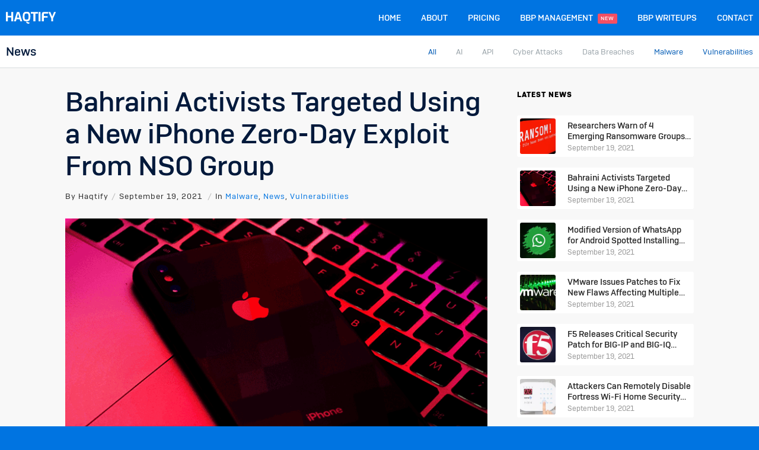

--- FILE ---
content_type: text/html; charset=utf-8
request_url: https://www.google.com/recaptcha/api2/anchor?ar=1&k=6Le_Q4AkAAAAALCwTuywIIRzelteMED3Rk9NxrFy&co=aHR0cHM6Ly9oYXF0aWZ5LmNvbTo0NDM.&hl=en&v=N67nZn4AqZkNcbeMu4prBgzg&size=invisible&anchor-ms=20000&execute-ms=30000&cb=1ufv4jth9w6a
body_size: 48944
content:
<!DOCTYPE HTML><html dir="ltr" lang="en"><head><meta http-equiv="Content-Type" content="text/html; charset=UTF-8">
<meta http-equiv="X-UA-Compatible" content="IE=edge">
<title>reCAPTCHA</title>
<style type="text/css">
/* cyrillic-ext */
@font-face {
  font-family: 'Roboto';
  font-style: normal;
  font-weight: 400;
  font-stretch: 100%;
  src: url(//fonts.gstatic.com/s/roboto/v48/KFO7CnqEu92Fr1ME7kSn66aGLdTylUAMa3GUBHMdazTgWw.woff2) format('woff2');
  unicode-range: U+0460-052F, U+1C80-1C8A, U+20B4, U+2DE0-2DFF, U+A640-A69F, U+FE2E-FE2F;
}
/* cyrillic */
@font-face {
  font-family: 'Roboto';
  font-style: normal;
  font-weight: 400;
  font-stretch: 100%;
  src: url(//fonts.gstatic.com/s/roboto/v48/KFO7CnqEu92Fr1ME7kSn66aGLdTylUAMa3iUBHMdazTgWw.woff2) format('woff2');
  unicode-range: U+0301, U+0400-045F, U+0490-0491, U+04B0-04B1, U+2116;
}
/* greek-ext */
@font-face {
  font-family: 'Roboto';
  font-style: normal;
  font-weight: 400;
  font-stretch: 100%;
  src: url(//fonts.gstatic.com/s/roboto/v48/KFO7CnqEu92Fr1ME7kSn66aGLdTylUAMa3CUBHMdazTgWw.woff2) format('woff2');
  unicode-range: U+1F00-1FFF;
}
/* greek */
@font-face {
  font-family: 'Roboto';
  font-style: normal;
  font-weight: 400;
  font-stretch: 100%;
  src: url(//fonts.gstatic.com/s/roboto/v48/KFO7CnqEu92Fr1ME7kSn66aGLdTylUAMa3-UBHMdazTgWw.woff2) format('woff2');
  unicode-range: U+0370-0377, U+037A-037F, U+0384-038A, U+038C, U+038E-03A1, U+03A3-03FF;
}
/* math */
@font-face {
  font-family: 'Roboto';
  font-style: normal;
  font-weight: 400;
  font-stretch: 100%;
  src: url(//fonts.gstatic.com/s/roboto/v48/KFO7CnqEu92Fr1ME7kSn66aGLdTylUAMawCUBHMdazTgWw.woff2) format('woff2');
  unicode-range: U+0302-0303, U+0305, U+0307-0308, U+0310, U+0312, U+0315, U+031A, U+0326-0327, U+032C, U+032F-0330, U+0332-0333, U+0338, U+033A, U+0346, U+034D, U+0391-03A1, U+03A3-03A9, U+03B1-03C9, U+03D1, U+03D5-03D6, U+03F0-03F1, U+03F4-03F5, U+2016-2017, U+2034-2038, U+203C, U+2040, U+2043, U+2047, U+2050, U+2057, U+205F, U+2070-2071, U+2074-208E, U+2090-209C, U+20D0-20DC, U+20E1, U+20E5-20EF, U+2100-2112, U+2114-2115, U+2117-2121, U+2123-214F, U+2190, U+2192, U+2194-21AE, U+21B0-21E5, U+21F1-21F2, U+21F4-2211, U+2213-2214, U+2216-22FF, U+2308-230B, U+2310, U+2319, U+231C-2321, U+2336-237A, U+237C, U+2395, U+239B-23B7, U+23D0, U+23DC-23E1, U+2474-2475, U+25AF, U+25B3, U+25B7, U+25BD, U+25C1, U+25CA, U+25CC, U+25FB, U+266D-266F, U+27C0-27FF, U+2900-2AFF, U+2B0E-2B11, U+2B30-2B4C, U+2BFE, U+3030, U+FF5B, U+FF5D, U+1D400-1D7FF, U+1EE00-1EEFF;
}
/* symbols */
@font-face {
  font-family: 'Roboto';
  font-style: normal;
  font-weight: 400;
  font-stretch: 100%;
  src: url(//fonts.gstatic.com/s/roboto/v48/KFO7CnqEu92Fr1ME7kSn66aGLdTylUAMaxKUBHMdazTgWw.woff2) format('woff2');
  unicode-range: U+0001-000C, U+000E-001F, U+007F-009F, U+20DD-20E0, U+20E2-20E4, U+2150-218F, U+2190, U+2192, U+2194-2199, U+21AF, U+21E6-21F0, U+21F3, U+2218-2219, U+2299, U+22C4-22C6, U+2300-243F, U+2440-244A, U+2460-24FF, U+25A0-27BF, U+2800-28FF, U+2921-2922, U+2981, U+29BF, U+29EB, U+2B00-2BFF, U+4DC0-4DFF, U+FFF9-FFFB, U+10140-1018E, U+10190-1019C, U+101A0, U+101D0-101FD, U+102E0-102FB, U+10E60-10E7E, U+1D2C0-1D2D3, U+1D2E0-1D37F, U+1F000-1F0FF, U+1F100-1F1AD, U+1F1E6-1F1FF, U+1F30D-1F30F, U+1F315, U+1F31C, U+1F31E, U+1F320-1F32C, U+1F336, U+1F378, U+1F37D, U+1F382, U+1F393-1F39F, U+1F3A7-1F3A8, U+1F3AC-1F3AF, U+1F3C2, U+1F3C4-1F3C6, U+1F3CA-1F3CE, U+1F3D4-1F3E0, U+1F3ED, U+1F3F1-1F3F3, U+1F3F5-1F3F7, U+1F408, U+1F415, U+1F41F, U+1F426, U+1F43F, U+1F441-1F442, U+1F444, U+1F446-1F449, U+1F44C-1F44E, U+1F453, U+1F46A, U+1F47D, U+1F4A3, U+1F4B0, U+1F4B3, U+1F4B9, U+1F4BB, U+1F4BF, U+1F4C8-1F4CB, U+1F4D6, U+1F4DA, U+1F4DF, U+1F4E3-1F4E6, U+1F4EA-1F4ED, U+1F4F7, U+1F4F9-1F4FB, U+1F4FD-1F4FE, U+1F503, U+1F507-1F50B, U+1F50D, U+1F512-1F513, U+1F53E-1F54A, U+1F54F-1F5FA, U+1F610, U+1F650-1F67F, U+1F687, U+1F68D, U+1F691, U+1F694, U+1F698, U+1F6AD, U+1F6B2, U+1F6B9-1F6BA, U+1F6BC, U+1F6C6-1F6CF, U+1F6D3-1F6D7, U+1F6E0-1F6EA, U+1F6F0-1F6F3, U+1F6F7-1F6FC, U+1F700-1F7FF, U+1F800-1F80B, U+1F810-1F847, U+1F850-1F859, U+1F860-1F887, U+1F890-1F8AD, U+1F8B0-1F8BB, U+1F8C0-1F8C1, U+1F900-1F90B, U+1F93B, U+1F946, U+1F984, U+1F996, U+1F9E9, U+1FA00-1FA6F, U+1FA70-1FA7C, U+1FA80-1FA89, U+1FA8F-1FAC6, U+1FACE-1FADC, U+1FADF-1FAE9, U+1FAF0-1FAF8, U+1FB00-1FBFF;
}
/* vietnamese */
@font-face {
  font-family: 'Roboto';
  font-style: normal;
  font-weight: 400;
  font-stretch: 100%;
  src: url(//fonts.gstatic.com/s/roboto/v48/KFO7CnqEu92Fr1ME7kSn66aGLdTylUAMa3OUBHMdazTgWw.woff2) format('woff2');
  unicode-range: U+0102-0103, U+0110-0111, U+0128-0129, U+0168-0169, U+01A0-01A1, U+01AF-01B0, U+0300-0301, U+0303-0304, U+0308-0309, U+0323, U+0329, U+1EA0-1EF9, U+20AB;
}
/* latin-ext */
@font-face {
  font-family: 'Roboto';
  font-style: normal;
  font-weight: 400;
  font-stretch: 100%;
  src: url(//fonts.gstatic.com/s/roboto/v48/KFO7CnqEu92Fr1ME7kSn66aGLdTylUAMa3KUBHMdazTgWw.woff2) format('woff2');
  unicode-range: U+0100-02BA, U+02BD-02C5, U+02C7-02CC, U+02CE-02D7, U+02DD-02FF, U+0304, U+0308, U+0329, U+1D00-1DBF, U+1E00-1E9F, U+1EF2-1EFF, U+2020, U+20A0-20AB, U+20AD-20C0, U+2113, U+2C60-2C7F, U+A720-A7FF;
}
/* latin */
@font-face {
  font-family: 'Roboto';
  font-style: normal;
  font-weight: 400;
  font-stretch: 100%;
  src: url(//fonts.gstatic.com/s/roboto/v48/KFO7CnqEu92Fr1ME7kSn66aGLdTylUAMa3yUBHMdazQ.woff2) format('woff2');
  unicode-range: U+0000-00FF, U+0131, U+0152-0153, U+02BB-02BC, U+02C6, U+02DA, U+02DC, U+0304, U+0308, U+0329, U+2000-206F, U+20AC, U+2122, U+2191, U+2193, U+2212, U+2215, U+FEFF, U+FFFD;
}
/* cyrillic-ext */
@font-face {
  font-family: 'Roboto';
  font-style: normal;
  font-weight: 500;
  font-stretch: 100%;
  src: url(//fonts.gstatic.com/s/roboto/v48/KFO7CnqEu92Fr1ME7kSn66aGLdTylUAMa3GUBHMdazTgWw.woff2) format('woff2');
  unicode-range: U+0460-052F, U+1C80-1C8A, U+20B4, U+2DE0-2DFF, U+A640-A69F, U+FE2E-FE2F;
}
/* cyrillic */
@font-face {
  font-family: 'Roboto';
  font-style: normal;
  font-weight: 500;
  font-stretch: 100%;
  src: url(//fonts.gstatic.com/s/roboto/v48/KFO7CnqEu92Fr1ME7kSn66aGLdTylUAMa3iUBHMdazTgWw.woff2) format('woff2');
  unicode-range: U+0301, U+0400-045F, U+0490-0491, U+04B0-04B1, U+2116;
}
/* greek-ext */
@font-face {
  font-family: 'Roboto';
  font-style: normal;
  font-weight: 500;
  font-stretch: 100%;
  src: url(//fonts.gstatic.com/s/roboto/v48/KFO7CnqEu92Fr1ME7kSn66aGLdTylUAMa3CUBHMdazTgWw.woff2) format('woff2');
  unicode-range: U+1F00-1FFF;
}
/* greek */
@font-face {
  font-family: 'Roboto';
  font-style: normal;
  font-weight: 500;
  font-stretch: 100%;
  src: url(//fonts.gstatic.com/s/roboto/v48/KFO7CnqEu92Fr1ME7kSn66aGLdTylUAMa3-UBHMdazTgWw.woff2) format('woff2');
  unicode-range: U+0370-0377, U+037A-037F, U+0384-038A, U+038C, U+038E-03A1, U+03A3-03FF;
}
/* math */
@font-face {
  font-family: 'Roboto';
  font-style: normal;
  font-weight: 500;
  font-stretch: 100%;
  src: url(//fonts.gstatic.com/s/roboto/v48/KFO7CnqEu92Fr1ME7kSn66aGLdTylUAMawCUBHMdazTgWw.woff2) format('woff2');
  unicode-range: U+0302-0303, U+0305, U+0307-0308, U+0310, U+0312, U+0315, U+031A, U+0326-0327, U+032C, U+032F-0330, U+0332-0333, U+0338, U+033A, U+0346, U+034D, U+0391-03A1, U+03A3-03A9, U+03B1-03C9, U+03D1, U+03D5-03D6, U+03F0-03F1, U+03F4-03F5, U+2016-2017, U+2034-2038, U+203C, U+2040, U+2043, U+2047, U+2050, U+2057, U+205F, U+2070-2071, U+2074-208E, U+2090-209C, U+20D0-20DC, U+20E1, U+20E5-20EF, U+2100-2112, U+2114-2115, U+2117-2121, U+2123-214F, U+2190, U+2192, U+2194-21AE, U+21B0-21E5, U+21F1-21F2, U+21F4-2211, U+2213-2214, U+2216-22FF, U+2308-230B, U+2310, U+2319, U+231C-2321, U+2336-237A, U+237C, U+2395, U+239B-23B7, U+23D0, U+23DC-23E1, U+2474-2475, U+25AF, U+25B3, U+25B7, U+25BD, U+25C1, U+25CA, U+25CC, U+25FB, U+266D-266F, U+27C0-27FF, U+2900-2AFF, U+2B0E-2B11, U+2B30-2B4C, U+2BFE, U+3030, U+FF5B, U+FF5D, U+1D400-1D7FF, U+1EE00-1EEFF;
}
/* symbols */
@font-face {
  font-family: 'Roboto';
  font-style: normal;
  font-weight: 500;
  font-stretch: 100%;
  src: url(//fonts.gstatic.com/s/roboto/v48/KFO7CnqEu92Fr1ME7kSn66aGLdTylUAMaxKUBHMdazTgWw.woff2) format('woff2');
  unicode-range: U+0001-000C, U+000E-001F, U+007F-009F, U+20DD-20E0, U+20E2-20E4, U+2150-218F, U+2190, U+2192, U+2194-2199, U+21AF, U+21E6-21F0, U+21F3, U+2218-2219, U+2299, U+22C4-22C6, U+2300-243F, U+2440-244A, U+2460-24FF, U+25A0-27BF, U+2800-28FF, U+2921-2922, U+2981, U+29BF, U+29EB, U+2B00-2BFF, U+4DC0-4DFF, U+FFF9-FFFB, U+10140-1018E, U+10190-1019C, U+101A0, U+101D0-101FD, U+102E0-102FB, U+10E60-10E7E, U+1D2C0-1D2D3, U+1D2E0-1D37F, U+1F000-1F0FF, U+1F100-1F1AD, U+1F1E6-1F1FF, U+1F30D-1F30F, U+1F315, U+1F31C, U+1F31E, U+1F320-1F32C, U+1F336, U+1F378, U+1F37D, U+1F382, U+1F393-1F39F, U+1F3A7-1F3A8, U+1F3AC-1F3AF, U+1F3C2, U+1F3C4-1F3C6, U+1F3CA-1F3CE, U+1F3D4-1F3E0, U+1F3ED, U+1F3F1-1F3F3, U+1F3F5-1F3F7, U+1F408, U+1F415, U+1F41F, U+1F426, U+1F43F, U+1F441-1F442, U+1F444, U+1F446-1F449, U+1F44C-1F44E, U+1F453, U+1F46A, U+1F47D, U+1F4A3, U+1F4B0, U+1F4B3, U+1F4B9, U+1F4BB, U+1F4BF, U+1F4C8-1F4CB, U+1F4D6, U+1F4DA, U+1F4DF, U+1F4E3-1F4E6, U+1F4EA-1F4ED, U+1F4F7, U+1F4F9-1F4FB, U+1F4FD-1F4FE, U+1F503, U+1F507-1F50B, U+1F50D, U+1F512-1F513, U+1F53E-1F54A, U+1F54F-1F5FA, U+1F610, U+1F650-1F67F, U+1F687, U+1F68D, U+1F691, U+1F694, U+1F698, U+1F6AD, U+1F6B2, U+1F6B9-1F6BA, U+1F6BC, U+1F6C6-1F6CF, U+1F6D3-1F6D7, U+1F6E0-1F6EA, U+1F6F0-1F6F3, U+1F6F7-1F6FC, U+1F700-1F7FF, U+1F800-1F80B, U+1F810-1F847, U+1F850-1F859, U+1F860-1F887, U+1F890-1F8AD, U+1F8B0-1F8BB, U+1F8C0-1F8C1, U+1F900-1F90B, U+1F93B, U+1F946, U+1F984, U+1F996, U+1F9E9, U+1FA00-1FA6F, U+1FA70-1FA7C, U+1FA80-1FA89, U+1FA8F-1FAC6, U+1FACE-1FADC, U+1FADF-1FAE9, U+1FAF0-1FAF8, U+1FB00-1FBFF;
}
/* vietnamese */
@font-face {
  font-family: 'Roboto';
  font-style: normal;
  font-weight: 500;
  font-stretch: 100%;
  src: url(//fonts.gstatic.com/s/roboto/v48/KFO7CnqEu92Fr1ME7kSn66aGLdTylUAMa3OUBHMdazTgWw.woff2) format('woff2');
  unicode-range: U+0102-0103, U+0110-0111, U+0128-0129, U+0168-0169, U+01A0-01A1, U+01AF-01B0, U+0300-0301, U+0303-0304, U+0308-0309, U+0323, U+0329, U+1EA0-1EF9, U+20AB;
}
/* latin-ext */
@font-face {
  font-family: 'Roboto';
  font-style: normal;
  font-weight: 500;
  font-stretch: 100%;
  src: url(//fonts.gstatic.com/s/roboto/v48/KFO7CnqEu92Fr1ME7kSn66aGLdTylUAMa3KUBHMdazTgWw.woff2) format('woff2');
  unicode-range: U+0100-02BA, U+02BD-02C5, U+02C7-02CC, U+02CE-02D7, U+02DD-02FF, U+0304, U+0308, U+0329, U+1D00-1DBF, U+1E00-1E9F, U+1EF2-1EFF, U+2020, U+20A0-20AB, U+20AD-20C0, U+2113, U+2C60-2C7F, U+A720-A7FF;
}
/* latin */
@font-face {
  font-family: 'Roboto';
  font-style: normal;
  font-weight: 500;
  font-stretch: 100%;
  src: url(//fonts.gstatic.com/s/roboto/v48/KFO7CnqEu92Fr1ME7kSn66aGLdTylUAMa3yUBHMdazQ.woff2) format('woff2');
  unicode-range: U+0000-00FF, U+0131, U+0152-0153, U+02BB-02BC, U+02C6, U+02DA, U+02DC, U+0304, U+0308, U+0329, U+2000-206F, U+20AC, U+2122, U+2191, U+2193, U+2212, U+2215, U+FEFF, U+FFFD;
}
/* cyrillic-ext */
@font-face {
  font-family: 'Roboto';
  font-style: normal;
  font-weight: 900;
  font-stretch: 100%;
  src: url(//fonts.gstatic.com/s/roboto/v48/KFO7CnqEu92Fr1ME7kSn66aGLdTylUAMa3GUBHMdazTgWw.woff2) format('woff2');
  unicode-range: U+0460-052F, U+1C80-1C8A, U+20B4, U+2DE0-2DFF, U+A640-A69F, U+FE2E-FE2F;
}
/* cyrillic */
@font-face {
  font-family: 'Roboto';
  font-style: normal;
  font-weight: 900;
  font-stretch: 100%;
  src: url(//fonts.gstatic.com/s/roboto/v48/KFO7CnqEu92Fr1ME7kSn66aGLdTylUAMa3iUBHMdazTgWw.woff2) format('woff2');
  unicode-range: U+0301, U+0400-045F, U+0490-0491, U+04B0-04B1, U+2116;
}
/* greek-ext */
@font-face {
  font-family: 'Roboto';
  font-style: normal;
  font-weight: 900;
  font-stretch: 100%;
  src: url(//fonts.gstatic.com/s/roboto/v48/KFO7CnqEu92Fr1ME7kSn66aGLdTylUAMa3CUBHMdazTgWw.woff2) format('woff2');
  unicode-range: U+1F00-1FFF;
}
/* greek */
@font-face {
  font-family: 'Roboto';
  font-style: normal;
  font-weight: 900;
  font-stretch: 100%;
  src: url(//fonts.gstatic.com/s/roboto/v48/KFO7CnqEu92Fr1ME7kSn66aGLdTylUAMa3-UBHMdazTgWw.woff2) format('woff2');
  unicode-range: U+0370-0377, U+037A-037F, U+0384-038A, U+038C, U+038E-03A1, U+03A3-03FF;
}
/* math */
@font-face {
  font-family: 'Roboto';
  font-style: normal;
  font-weight: 900;
  font-stretch: 100%;
  src: url(//fonts.gstatic.com/s/roboto/v48/KFO7CnqEu92Fr1ME7kSn66aGLdTylUAMawCUBHMdazTgWw.woff2) format('woff2');
  unicode-range: U+0302-0303, U+0305, U+0307-0308, U+0310, U+0312, U+0315, U+031A, U+0326-0327, U+032C, U+032F-0330, U+0332-0333, U+0338, U+033A, U+0346, U+034D, U+0391-03A1, U+03A3-03A9, U+03B1-03C9, U+03D1, U+03D5-03D6, U+03F0-03F1, U+03F4-03F5, U+2016-2017, U+2034-2038, U+203C, U+2040, U+2043, U+2047, U+2050, U+2057, U+205F, U+2070-2071, U+2074-208E, U+2090-209C, U+20D0-20DC, U+20E1, U+20E5-20EF, U+2100-2112, U+2114-2115, U+2117-2121, U+2123-214F, U+2190, U+2192, U+2194-21AE, U+21B0-21E5, U+21F1-21F2, U+21F4-2211, U+2213-2214, U+2216-22FF, U+2308-230B, U+2310, U+2319, U+231C-2321, U+2336-237A, U+237C, U+2395, U+239B-23B7, U+23D0, U+23DC-23E1, U+2474-2475, U+25AF, U+25B3, U+25B7, U+25BD, U+25C1, U+25CA, U+25CC, U+25FB, U+266D-266F, U+27C0-27FF, U+2900-2AFF, U+2B0E-2B11, U+2B30-2B4C, U+2BFE, U+3030, U+FF5B, U+FF5D, U+1D400-1D7FF, U+1EE00-1EEFF;
}
/* symbols */
@font-face {
  font-family: 'Roboto';
  font-style: normal;
  font-weight: 900;
  font-stretch: 100%;
  src: url(//fonts.gstatic.com/s/roboto/v48/KFO7CnqEu92Fr1ME7kSn66aGLdTylUAMaxKUBHMdazTgWw.woff2) format('woff2');
  unicode-range: U+0001-000C, U+000E-001F, U+007F-009F, U+20DD-20E0, U+20E2-20E4, U+2150-218F, U+2190, U+2192, U+2194-2199, U+21AF, U+21E6-21F0, U+21F3, U+2218-2219, U+2299, U+22C4-22C6, U+2300-243F, U+2440-244A, U+2460-24FF, U+25A0-27BF, U+2800-28FF, U+2921-2922, U+2981, U+29BF, U+29EB, U+2B00-2BFF, U+4DC0-4DFF, U+FFF9-FFFB, U+10140-1018E, U+10190-1019C, U+101A0, U+101D0-101FD, U+102E0-102FB, U+10E60-10E7E, U+1D2C0-1D2D3, U+1D2E0-1D37F, U+1F000-1F0FF, U+1F100-1F1AD, U+1F1E6-1F1FF, U+1F30D-1F30F, U+1F315, U+1F31C, U+1F31E, U+1F320-1F32C, U+1F336, U+1F378, U+1F37D, U+1F382, U+1F393-1F39F, U+1F3A7-1F3A8, U+1F3AC-1F3AF, U+1F3C2, U+1F3C4-1F3C6, U+1F3CA-1F3CE, U+1F3D4-1F3E0, U+1F3ED, U+1F3F1-1F3F3, U+1F3F5-1F3F7, U+1F408, U+1F415, U+1F41F, U+1F426, U+1F43F, U+1F441-1F442, U+1F444, U+1F446-1F449, U+1F44C-1F44E, U+1F453, U+1F46A, U+1F47D, U+1F4A3, U+1F4B0, U+1F4B3, U+1F4B9, U+1F4BB, U+1F4BF, U+1F4C8-1F4CB, U+1F4D6, U+1F4DA, U+1F4DF, U+1F4E3-1F4E6, U+1F4EA-1F4ED, U+1F4F7, U+1F4F9-1F4FB, U+1F4FD-1F4FE, U+1F503, U+1F507-1F50B, U+1F50D, U+1F512-1F513, U+1F53E-1F54A, U+1F54F-1F5FA, U+1F610, U+1F650-1F67F, U+1F687, U+1F68D, U+1F691, U+1F694, U+1F698, U+1F6AD, U+1F6B2, U+1F6B9-1F6BA, U+1F6BC, U+1F6C6-1F6CF, U+1F6D3-1F6D7, U+1F6E0-1F6EA, U+1F6F0-1F6F3, U+1F6F7-1F6FC, U+1F700-1F7FF, U+1F800-1F80B, U+1F810-1F847, U+1F850-1F859, U+1F860-1F887, U+1F890-1F8AD, U+1F8B0-1F8BB, U+1F8C0-1F8C1, U+1F900-1F90B, U+1F93B, U+1F946, U+1F984, U+1F996, U+1F9E9, U+1FA00-1FA6F, U+1FA70-1FA7C, U+1FA80-1FA89, U+1FA8F-1FAC6, U+1FACE-1FADC, U+1FADF-1FAE9, U+1FAF0-1FAF8, U+1FB00-1FBFF;
}
/* vietnamese */
@font-face {
  font-family: 'Roboto';
  font-style: normal;
  font-weight: 900;
  font-stretch: 100%;
  src: url(//fonts.gstatic.com/s/roboto/v48/KFO7CnqEu92Fr1ME7kSn66aGLdTylUAMa3OUBHMdazTgWw.woff2) format('woff2');
  unicode-range: U+0102-0103, U+0110-0111, U+0128-0129, U+0168-0169, U+01A0-01A1, U+01AF-01B0, U+0300-0301, U+0303-0304, U+0308-0309, U+0323, U+0329, U+1EA0-1EF9, U+20AB;
}
/* latin-ext */
@font-face {
  font-family: 'Roboto';
  font-style: normal;
  font-weight: 900;
  font-stretch: 100%;
  src: url(//fonts.gstatic.com/s/roboto/v48/KFO7CnqEu92Fr1ME7kSn66aGLdTylUAMa3KUBHMdazTgWw.woff2) format('woff2');
  unicode-range: U+0100-02BA, U+02BD-02C5, U+02C7-02CC, U+02CE-02D7, U+02DD-02FF, U+0304, U+0308, U+0329, U+1D00-1DBF, U+1E00-1E9F, U+1EF2-1EFF, U+2020, U+20A0-20AB, U+20AD-20C0, U+2113, U+2C60-2C7F, U+A720-A7FF;
}
/* latin */
@font-face {
  font-family: 'Roboto';
  font-style: normal;
  font-weight: 900;
  font-stretch: 100%;
  src: url(//fonts.gstatic.com/s/roboto/v48/KFO7CnqEu92Fr1ME7kSn66aGLdTylUAMa3yUBHMdazQ.woff2) format('woff2');
  unicode-range: U+0000-00FF, U+0131, U+0152-0153, U+02BB-02BC, U+02C6, U+02DA, U+02DC, U+0304, U+0308, U+0329, U+2000-206F, U+20AC, U+2122, U+2191, U+2193, U+2212, U+2215, U+FEFF, U+FFFD;
}

</style>
<link rel="stylesheet" type="text/css" href="https://www.gstatic.com/recaptcha/releases/N67nZn4AqZkNcbeMu4prBgzg/styles__ltr.css">
<script nonce="Jzyh6QZGJQ4aoxUqZ9HsZg" type="text/javascript">window['__recaptcha_api'] = 'https://www.google.com/recaptcha/api2/';</script>
<script type="text/javascript" src="https://www.gstatic.com/recaptcha/releases/N67nZn4AqZkNcbeMu4prBgzg/recaptcha__en.js" nonce="Jzyh6QZGJQ4aoxUqZ9HsZg">
      
    </script></head>
<body><div id="rc-anchor-alert" class="rc-anchor-alert"></div>
<input type="hidden" id="recaptcha-token" value="[base64]">
<script type="text/javascript" nonce="Jzyh6QZGJQ4aoxUqZ9HsZg">
      recaptcha.anchor.Main.init("[\x22ainput\x22,[\x22bgdata\x22,\x22\x22,\[base64]/[base64]/MjU1Ong/[base64]/[base64]/[base64]/[base64]/[base64]/[base64]/[base64]/[base64]/[base64]/[base64]/[base64]/[base64]/[base64]/[base64]/[base64]\\u003d\x22,\[base64]\\u003d\\u003d\x22,\[base64]/FTzCkMK5wpVRwpwaw57ClE4zw58BayUiw4LCkmc5P2knw7/[base64]/Dojs5w7LDi2nCkwfCt8OAw6QoJxkMw7xjKcKuQcKHw7PChGfClwnCnRLDgMOsw5nDk8K+ZsOjAMOhw7pgwpwiCXZ0X8OaH8ORwoUNd3JILlgFdMK1O3xATQLDosKnwp0uwqk+FRnDksOUZMOXNcKNw7rDpcKZAjRmw6DCnxdYwq5rE8KIdMKuwp/CqEDCi8O2ecKbwoVaQzLDh8OYw6hCw6UEw67CkcOvU8K5VwFPTMKDw4PCpMOzwo4casOZw67ClcK3SlRHdcK+w4UbwqAtUsOlw4oMw6k0QcOEw7ITwpNvB8OFwr8/w6LDojDDvWbCqMK3w6I5wqrDjyjDpVRuQcK+w6Fwwo3Cn8Kew4bCjUXDncKRw69IfgnCk8OLw7rCn13DtMOAwrPDiyzCpMKpdMOwaXI4Pl3DjxbClMKLa8KPGcKefkFRTzhsw780w6XCpcKqG8O3A8KMw5xhUR9lwpVSCj/DlhloUETCpjbCsMK5wpXDpMORw4VdDXLDjcKAw6LDvXkHwoACEsKOw4nDrAfChil0J8OSw5obIlQTB8OoIcK5EC7DljzClAY0w6PCuGBww6jDhx5+w6DDoAoqcTIpAl/CtsKEAjdNbsKEdgoewoVlLzIpYGlhH3YSw7fDlsKdwoTDtXzDhARzwrYFw7zCu1HCgcOvw7o+JAQMKcO/w6/DnFpWw53Cq8KIamvDmsO3OMKYwrcGwrTDonoOQB82K3nCrVx0NsODwpMpw4pmwpxmwonCssObw4h8Vk0aJsKww5JBTcKuYcOPBRjDpks9w6nChVfDi8KfSmHDgcOdwp7CpmUVworCicKXa8Oiwq3DgnQYJC/ChMKVw6rCm8KeJidaZwo5UMKTwqjCocKCw5bCg1rDjCvDmsKUw7bDgUhnTcKYe8O2U0FPW8OBwowiwpIeZmnDscOxYiJaJsKCwqDCkRBhw6llAlUjSG3CiHzCgMKuw5jDt8OkOBnDksKkw7/DrsKqPCIcdmzCncOwQmbChAQXwpNzw4RdPF/Dg8Oqwpt4CGtKKMKBw7JrJsKKw4pPI2ZDCwfDmlkxC8O0wopcwqfCmVXCjcOxwr06acKIb0RHG0p9wqvDh8OpdMKbw6PDpwlzZWDCvVkCw4BMwq/[base64]/DlTJYPw5IBMKow4sawp8RcEYDFsOCwpsIA8OywqAvHMOrw4ERw4HCuxfCiCxoOcKJwqDCmcKaw63DicOsw7rDnMKAw73Cq8Kmw5hXw4tbOMO4WsKiw6Z/w47CmS91L2Q5JcOKPyZ8WcK9LD7DoRNLbXgfwqnCtMOmw5vCnsKGZ8OrZsKJQkh0w71OwobCsUwQSsKsaHLDmF/Cg8K0aEbCn8KocsO5cCtFPMK+L8O+ZWDCgx8+w643w5x+XsOAw5TDgsKFwqjCucKSwo4bw6w5w4HCk37DjsKYwpjCnUDCjsOOwoxVSMKjEmnCv8OSDcKxT8K7wqrCphXCocK/bcKxKEcrwrLDmsKYw5UXE8KQw5fCoD3DlsKKNsKAw5ttw5DCtcOcwqfCgzAdw5YVw5nDt8O8GsKzw7/CucKCEMORLCxGw6VBwplkwp7DiibChcK4NhU0w47Dh8KodXwVworCrMOOw5ACwr/DpMOHw47Ds1NkaXzCkxUowp3DisO+WxLCqsOJbMKVM8Klwr/Diys0wrDCh2x1CF3DmMOCM05Cbjd3w5Jbw5FWEsKPaMKWKDxCOTLDr8OMXgw0wqkpw4FzDsOtCl0UwrnDqj5Ewr7DpyFSwpfCisOQTwlkDHAMJV4QwqDDlMK9wqB8w6zCihTDkcK/Z8OFDnHCjMKiQMK9w4XDmRnChcKJRsKYVTzDuhjDjMKvd3LClnjDmMKHDMKbEXkXPXBpLl/CnsKtw74KwpNQFSNHw5XCrMK6w4bDicKww7XCsQMID8O0FQbDtSNBw6zCv8OPYMOSwpHDnyLDt8KJwpJ+F8KTwrnDj8OMQx4+QMKmw4XChFkobWZqw7rDscK8w6Y+RBnCtMKaw4zDoMKbwovCih0Xw51ew5zDpU7DvMOeallbBEQ/w51oVMKdw7N6VFzDo8K2wofDuG0JNMKEHcKpw6IKw6hNB8K5KmzDrQYqUsOsw7lPwpUwYnNKwow6V3/ClDLDh8Ksw5NlAsKHX2PDncOAw6bCkS/CrcO4w7DCt8ORbsObG2XCgcKNw5vCpjYpaUHDv0bDuxHDlsKQTXZGdMKsOsO6Fn4KExkSw5h9IxHCj2JZF11oBcOocQ7Cu8Ojw4LDogQXKsOTYRnCjzHDtsKKCV50wo9tGl/Cu1Yiw53DqjrDtcK4RRXCosOrw5QcNcOVPcOQSUDCrhEiwqrDhUDCo8KRwrfDrMKkNFtPw4FUw7wbKcKYScOawonCo0Nlw4zDsy1tw5PDhADChF47wpwpOcOUD8KWwpE/[base64]/Q8O+w4YmXcORw5PDjsKSFsKZRsOcwpgmw4puw5NiwovDomnCshBJfcKhw7Elw5cbGw9gwoEiwqXCvMK+w4bDtXpOXsKvw6zCsTVtwpfDjMO2SsOzaFbDunPDlhTDtcKATEDCo8OSQMOfw4MYbg80cQTDoMOeXQnDlFkbLTRee2/[base64]/DiDYdW3R3E8OAwq09JcKXwrbDj8KHw4TCjxEtwot7UHYtHcKWw47DqGgdf8OjwqbDlVY9QXvCkTUMZcO4C8KzTifDhcO8S8Kwwpc+wrjDrTDDly5EOhltdHzDjMO4MRLDrsKSXcK5E0l9FMKmw6phYMKVwrdIw6HCvCvCtsKDOW/CtUHDqVDDhMO1w7x5f8OUwrnDqcKLbsO7w5TDm8OIwo5Nwo7DoMOPFzktw6/CjHMCVg3Cr8OtAMOTJS0hWcKrN8K+eWcyw6MnTz/[base64]/[base64]/DhUlTFEQew6kbAix4PMKkw6TDoRZsN30lwonCm8KxFyZxBQNewqXDusKEw6vCqMKGwqEEw6PDk8OtwoxVUMKqw7TDiMKxwqbChnxHw6bCo8OdSsOhM8OHw4PDkcOYKMOibhJaXi7CsUcNwqgPwq7Du3/[base64]/XUxUJMKkFW3CnGQKWmdlw5t7T8KFT2XDoH3Dl2VWUTTCn8K8wqU9XmbDjw/[base64]/Cu8O/[base64]/DilZWDMO4w73Cm8KBw5vDvcKfMsO5w5PDrSHCucOnwqjDuFgkDMO/wqFOwrY8wo9PwpZCwqx/[base64]/ZhTCmzYFwqTCksOKJMKzw5VKwqlYeMOrw696AVbCo8O2w6tvZsKbVRjChsOMSwwubzw3R2HDvkl+MGDDkcKtDApXc8OdSMKKw4bCoCjDksOvw7ZJwofCpE/CuMKJCjPClMOYRsOKB3/CnTvDnwtww7tNw7Z6woPDiV/Dk8K6Q1/[base64]/[base64]/[base64]/CtSR7w648wo0tw4EdfsK7V8KlcsKiw7RjAcKAwp10ScKxw5UMwo4NwrADw6PCkcOgOsK7w7TDkhhPw714w6VEdAhywrvDlMKUwpjCozzCpcObKcK9w5Q9MsO9wrF4QT7Ck8OGwojCrz/CmcKeKMKnw7bDoQLCtcKswqEtwrfDkSMoYgQjS8OswpNAwoLCrsK2WsODwqrCmcOgw6XCpsOpdiIKLsOPA8KGVxgdM0rCsAt8w4cNf3jDtsKKOMKzXcKqwrkmwozDoRtHw6XCnsK1V8OkK1/DvcKpwqBYLQjCkcKOZGxlwqEpd8Ocw5w3w6XCrTzCogrCqhrDsMOoG8Klwp3DrT/DnMKpwrPDknJZEcKcYsKBw6HDmw/DncK/e8Ofw7nCvsK9BHEBwo/DjlPDrhbDrExnRMO3U25zIcK8w6rDuMK/OELDuxvDvnfCusKNwqd1wo4ZUMOfw7fDusOsw7A8wotIAsOIIEBNwoEWWUTDqcO9VMOpw7nCkXMEAxrDqBrDscKyw7jCjcOMw6vDnG05w5LDoVnCjMKuw54fwqXCsyNLU8KNNMK6w77CrsOLNRTCr3FHw6LCg8OmwpEHw6rDkn/DrsKUfyJGcSUHKyxnYsOlwovClGAJY8Ojw5BtGcOFPxXDsMOawrrDncO7wpBcQXckUik3CihCbsOMw6R8Mj/Cg8OzMcOUw51KIVPDkFTCnXvCtsOywpbDkVo8BlQbwoQ7JxfDuz1Rwr8TCMKww4bDu0TCgcO+w6xjw6fCnMKBd8KBZmbCp8O8w6vDpcOgDMOTw7nCv8O5w5wHw6c/wrt3wqLCtsOvw4o/wqvDucKLw7jCuA9oNsOocMOUUU/DvTRRw5PCoicYw6jDqnRowokHw47CiSrDnDliMcKcwpFEFMOsXcKMPMOUwqYfw6vCvg/DvsOAKVUaNyPDjwHCiStuwoxUTcOoPExTaMK2wp3DnWFSwoZYwrrCki9uw7vDnE0bZAbDgsOXwp0iYMOZw5nCoMOtwrZLCX3Dg0koMGkpLMO6CE1WQlrCr8OYVw1qRnRmw4DDp8OTwqnCoMONVlY6AcKmwpoFwrI7w4/CiMKRKRrCpkNobsKefDbCscKVAgfDocOTOMK4w6JJwqzDtRLDmlfCvB3Ck2TCoETDvMKBMjQkw7ZfwrUoD8Kaa8KrfQ1wJx/CiSDCkgzDlm3Cv2DDrsOww4J0wr3CmMOuCnzDv2nCjcK8OXfCjWrDi8Kjw7wkFsKAQUQ4w4fDk0rDmRTDkMKYV8OnworDngcZXFvCtjXDn3jCg3ZReTDClcObwrARw4TDh8KqfBbCjzV1HFHDo8OOwrLDq3DDvMO/Wy/Dt8OQJFBJw5NAw7bCpMKTK2jCs8OwKTNQQMK4EQ/DhQfDhsKyDm/[base64]/eDPCk1PCpkJow7ZxTXLCg8OpwrHDiAnDuMOiVMOLw7QoND5SNxfCixhfwr7DhsOpBDvDpcKTMgRjNsOew6XCt8KHw7HChk/CksOjMRXCpMKEw4ZSwoPCmRXDmsOqc8Opw5UeHDI6wqHCg0tTUzDCkwkRUUMbw4pYwrbDlMO/w4ZXTiUAamogwoPCnmLCtjlpBcKRAXfDjMOdc1fDl13Do8OFH0V0JsKew6DDvRkCwrLClcODKMOZw7nCscOqw65Hw6fDtMO2Qi/CmUd/[base64]/acOJw5LCj2HDjcKmC8O9MXnDpTnCmsOnw6DCqVBZWsOMw5orO3ISYEPCqzEkdsK4w7tbwp4ZZ1DCp0rChEYcwr9ww5PDnMOtwoLDmMOsPz57wpAeZMK4aU0NLR/Ci3hvQwhfwrw3fwNhRlNiQQFPQBsPw6oAKQfCrsOGcsOGwrnDrB7CpMOGE8OKV11bwqjDsMK3Qz8PwpI9R8K6wrLCoy/CjcOXfgLCuMOKw7XDgsOkwoInwrTDmsKbDEQww6rCrUbCogDCmk8DRSo+EF4two7CssO7wpUmw6rCq8OkXFnDocKzSRTCskjDuzDDp39/[base64]/RyJMWUodfxLCmcOEesOXDcKpw6QzS8KzNMOla8ObG8KVwqnDoi/DpysvXV3CqMOFYTTDjsK2wobDmcOkASzDosONLwxQZgzDk3ZZw7XCu8KqVcKHasOYwrjCtFzCnE4Cw4LDjsKaPjrDjnIIeB7CuGoDUzxkZ1zChmx0wrQUwodDX1BawrFOHcKwUcKiBsO4wpLCscKEwo/[base64]/[base64]/w4NWw6rDtzXCpcKfBTMVwq0cwoHDo8KYwqbDkcOpwrN1wo3ClMOYwpDDhsKGwrHCuwTCq10TPRg4woPDpcOpw4sGQGYacDLDogVHZMKtw5phw5zCg8KNwrHCusOjw6MEw6k8AMOmw5Agw6JtGMOAw4rCrELCkcO6w7fDpsOSHsKSQcOwwpVBKMO/X8OID3zCjMK9wrfDqB3CmMKrwqdNwpLCmMKTwrfCkXVFwqzDgcOBHcOYRsKvFsObBMOmw6RWwpjDmcOnw4HCpsKew4TDg8OqNMKaw4stw49yM8K7w5AFw5/[base64]/woZvw6PCtVwVwo/CrMOsw4jClhzCjMO8w4PDs8KuwqdGw5deKsKnwovDlcO/G8OaMcO+wrXCjMOSAn/Cni3DqGvCtsOmw51dIRlIEcK0wrJqKcKSwqjDqMOBYjPDvcO1eMOnwp/[base64]/[base64]/CmnRBIMK5wohBwrwew6snFMKFXsK9BMOoOsKbwqQdwqR3w4wIRMOwMMO6KcOMw4HClsKow4PDvRxyw4vDm28NLMOmf8KjY8KqdsOlGDV0UMO2w4/Dl8K+wojCn8KbPndJb8KVbVZ5woXDlcKiwobCucKkHcOxFhpVSFUicmRUdsODTcK3w5nCksKOwoQTw5XCuMOAw5R4ZcOyWsOIasO2w7snw4PCr8OJwr3DtsOHwqwCOVTChVbCncOvRHnCvcK9w57DjjbDuUHCncKqwqNzDMOZacOSw5XCqRPDqQlHwoHCgcKxVsO/w7DDiMOAw7BgLMKuw5zCusO0dMO0wrJTN8KreAnCkMO7wpbCpGRBw4XDi8OQfQHDtSbDtsKZw7p0wpgtMMKLw5hre8OqYQrChsKkKSzCsGbCmBBJcsOccmLDpWnChDrCo0bCn0DCrWpTTMKNfMKrwoDDnsKbwqbDgxzCmkTChkvClMKVw60NLD/DgBDCpDXCh8KiGcOGw6tWwqMHWsKYNk1Pw5xEdn5JwovCrsOlH8KQIDrDo3HCscKWw7PDj2x6wrHDi1jDiQIBNgLDrnkCJETDr8KsVsKGw4xLw6RAwqA/Mm5XMG/DksKywqnChz9tw7bCqGLChVPDhMO/w7wOIjI3eMOBw5TCg8KQQcOzw7BzwrATw6ZYEsKxwoZAw5odwqBxB8OQNyZ0XcK2w580wqDDjcOqwrguw5HDjCXDhCfCl8OSKkRnOsOHYcKCPFIUw6F2wo1iw48ywrYowqvCtCzDtsOkKMKUw5YRw6DClMKIXsKRw4jDqQhPaA/[base64]/fRvDrlvCvhHDlg7DgcOBHU/DkEDDl8O+w60SwozCihZowoLDhsOhS8K9VlF1WnIDw6ZtEMKwwrfDgCZ/L8Kzw4Nxw7R9TnrCsVscfTkmQy3CjEIUYmXDvXPDhEZyw5LCj0FUw77CisK5F1ZwwrvCmMKWw55iw6d4w4lAU8Ohw7/CnC3DnHnCrX9Cw7LDvFHDlsKEwrIawo8JaMKEwobCjMOpwpNNw4cnw5bCgw7CgCoRXTvCt8KWw73ChsKaasONw5/DkCXCm8K0NsOfEHE+wpbDtMOsAAxyZcK9BRcTwrQ6wqwMwpsQCcOkOHjClMKOw4o/c8K4QBd8w4IkwpnCg0NOe8O4KEvCtsKbK1rCnMKRCRlPwrd7w50ZOcKZw5fCqMO1DMO3aDUrw47DmcOTw50TNsKWwr4Aw53CqgZ3RcOBVwvDlsK/[base64]/CpgjCtW/Cgg/CtC1hU8KaMlVhCAs1w4pnesOUw5k8RcK+M087bTLDgwrCiMKaBRrCtzIzFsKZC2HDgcOtKnbDq8O5U8OjKBtxw6HDoMKhYjHCosKpVFPChxgewrdYw7lrwrA0w501wr81OC7DrW3Cu8OvAwM+BjLCgsK2wo8WPXPCs8OFWl7Crz/[base64]/[base64]/w78qJ8OnO8K4w70ie2lHcjbCicO3b8OOeMKqSMO7w79hwqQFwoDCksKmw7YPA2fCk8KJw7ImIm/DrcObw6LCj8Kxw4pOwqdReF7DoU/CjwDCjMOVw7fCpgwbUMK9wpPDvVoiKXPCuSk2wq9IMcKKenEIcHrDhWtCwolpw5XDsQTDtQYQwpZ+cGvCvlLCscOJwqx+TH7DgMKywo/CpMOlw747X8OaXCHDjcOcOwZiw6ExYgVwY8OdCcKGOVzDiD49ZzDCsixNwpJPYDzChcKgFMOdw6zDm0LCjMO/w7zDpsK/JBA+wr/ChcK2wrtgwr5+FcKDDcK2a8O5w5dWwrXDpQDCs8OjEQzCl3DCpcKtVjrDnMOjTcOjw5PCpcO1wqouwqVCPnHDocO5OSAUwovCrgvCsXzDtFQqGChRwrvDmlA9Mj/[base64]/DlcOwwr/CmsOCesOKMMODW0I2wroiw753BX3CoH7CpWPCj8OJw5sOYsOfW0ILwo8WJ8ORHRIiw6fCgsOEw43DgsKSw7srfMOgw7vDoSXDj8OdfMKuKB/CkcO9XRnCt8Kgw4lUw47ClMO8wrotECbCncKkYyAQw7TCgBdkw6LDrBhjXVoIw6hNwphka8OKBVjCoX/DjcO+wrHCggRRw7bDpcKjw57CoMO7YMO/[base64]/DjMO0ccOfTsKyw6vDm8KPwoEPwoPCh2bCmypSYHVdU2HDjlvDhsOtWcOIw6nCg8KFwqfDjsOwwqZ3W3YQIAYFFmAPQcO4wovCmyXDmlAYwpc/w5LDl8Kdw5U0w5/Cv8KlWQ9Gw4YuScKpej/DnsODCcKzIxFEw63DlyrDucKiHUkaQsOqwqDDhUYrwqbDgcOvwp1zw6fCullaGcKoFcOrN0TDscKGQ2JewoUkXsO2JEbDtGN/wrMkwqEawo9HXD/CsTLCiyvDqiPDuTHDn8OLLQ9eXgAWwr/Dmmcyw7rCvsOZw4MQwprCuMOmfkZcw7NuwrUMbcKMIGHCq0PDq8KdVVBVB1PDjcKkITnCsHsEw6Qnw7k7eA82JlXCusK6eHbCssKmecKNQMOTwpN5acKqUF4mw6/[base64]/DqG3DgMKYwo/Cr1Yew47CpMOWw4wqecKPwqfDqzrDuXrCnjY/wqzDj03DnFQJAcOAPcK0wozDng7Dgz3DmsKkwqIrwo1sBMO2woELw7Q+RMKOwo0mNcOSCHViG8ODIcOrYQFCw4ImwrjCp8OPwoNkwrDDuT7DqAFKUhPCiGLDtsKTw4NHwq/CghDCqTUiwr3Cu8Odw67CrVIMwozDuHDCosK8RsO0w5bDgMKawrjDt0w1wqcHwp3CscOpOsKIwrbCnAgzBQhKbMKvw6dqajAywqRLb8ORw4nChcO7BAvDvsKcaMK2XMOHKVcuw5PCssOrMF/Cs8KhFFzCtMKMacK7wqACXGbCgsOjwq3CjsOVA8Kpwrwrw6pKXSsYHANQw6LCgcKTRUQaMcOMw7zCoMOywq5Fwo/Dlk5NHMOrw74lBUfCgsKjw5nCmH7DvCXDq8K+w5VpQQNHw4M7w5fDs8K7wopCwoLCln0gworCm8KNLGdSw4hiw64Dw7p2wowDM8OJw71dVUgTGU3CvW42AkUEwovCjWZeJx3DijzDuMO+CsOQZH7CvkldH8KowrXCpRERw67ClTPCtsO/YMKhPlwpQcOMwp5Ew78HQMOyR8OkE3fDssK/[base64]/wobCi8Kbwr/[base64]/wpbCn8KKw58gwqpgw6ZeHcKuwpIDWsKgw5ZlBnLDkwZNLRPCiFrCklsHw7HCiCDCksKUw5TCrDQRVsKiDG0NVcOZW8O/[base64]/DjmvDk8Omw7HDp8O9wp1vA8O/Ag1GanMJHiHCskTCiWvCtV3DiVgiO8K2AsKxw7LChgHDhX/Dk8KBaj/DisOvBcOGwonCgMKYVcOmNcKGwpgAI2Eww5DCkFfCgMKmw6LCtzDCuTzDoS5cwqvCk8OZwo4LUMOew7HClDHDhsOGElzDt8OVwoopWzhUIsKtP1R7w5pMacOvwoDCvcKGJMKEw4/[base64]/[base64]/DjcOQEDp6w65cw57DnWPDn1tDFsOPwrrDtMOpZm3Dp8Kwem3DtcO9RQfCnMOnTArCmWEtb8KAesKaw4LCl8K4wrbDqWfDlcKmw550YcOAw5Qpwp/CrCbCuhHDmcOMEBDCmlnCkcOJNWTDlsOSw4/DvltkKMOVRC/Di8ORGsOfK8Ovw6JawpotwpTCncK+w5nDlsKYw4B/wp/[base64]/[base64]/Do3Yhw4A4wrdQw6ZqwrnCrULDpiTCq8KGCCXCuMOROlHCssKxPUnDosOISFUtYlpIwp3DkzUawqAJw6hEw5guwrpgfzHClkY6EcKHw4HCs8OKbMKVDBHDoH0+w7kuwrjCgcOaS0Nzw7zDgMKOP0zCm8Kvw4/CuWTDrcKrw4I4GcKLwpZ0UwLCqcKPwpXDjWLCjHfDpcKVJWPChcKDbkLDuMOgw65gwqbDnQlAwpLDqnvCoWDChMO1w7DDv0Qaw4nDncOBwrfDrHrCm8Krw4PCm8KKfMKaIVATIMKYG04EMgEEwpskwp/[base64]/[base64]/CiFvCiMOVwqlnw5LDssO1w4dtRDwlUsOVw5HCkyfDlnzCm8O8JMKZwpPCpV7CpsKzBcOYw5sYOgY8ccOnw6dPbz/DicOiSMK4w4/DonQfdwzClwkJwoxEw47DrSjDgxwAwqHDt8KQw6sDwpbClTUDOMOXalo9wpNGQsK+dj3Dg8KqclbCpng/wpk5G8KNLMK3w7Y9R8OdSz7DnAkKwrQywptIeB4IesK/Z8K9wodvf8KUY8OEZl93wqnDsR/DgcK7w4tKIEcPYjczwrDDisOQw6PDgsOvckTDpXBJUcKcw40TVMKew7LCqT0+w7/CksKmRidRwo02VMOeBMKwwrRtMmLDmWEba8OaRiDCg8KtCsKhb1rDklfDkMO2ZSsCw6BRwpXCtSrCmjDCry3Dn8OzwrDCscK4FMOrw6sEJ8Oyw4kLwptDYcOWCwHCuwEBwoDDjMK4w4/CqH3DkmjClEocHsOyO8O5JyLCksOIw6F7wrgtUxvCuBvCl8KAwp3Cv8KCwp3DgsKTwobCgGjCljsALgrCsS1qwpTDvsO2FX4JEgpGwp3CncOvw6YZaMOcUsOuNkAbwqLDrsOSwp/CnsKbRnLCpMKww58kwqbCoEQ7N8K7wrtJCyjDm8OQP8OHMm/DlG0oWmN1OsOeXcKDw78OJcOzw4rCvSxqwpvCk8Oxw6bCgcKwwrPCnsOWZMK7dcKkw71qX8KDw71+JcOyw4nChMKiTsOtwq88ecKRwqNhwprCusKBLcOLIHfDvhkFTMK3w6kzwqpYw59ew4NQwonDhQBxRcK1JsKHwok8wpTDhcKILsK0W33CvcK5wo7DhcO1w6U/[base64]/CnMOqwoAow4TCq0/[base64]/[base64]/ZTsdGcOfDHrChsOSfsKdw5NxYsO/wogqw6HDkcOuw5gDw5VMw6EyV8Khw4cxB1XDkgx8woYFw7DCisOBOT4dacOhFA7DnnTCkCdkKjUfwq5qwofCgx3CvCDDin9CwojCsT7Djmxcwp09wpPCiQvDr8K6w7UiN0gGFMKfw5DCocO4w5nDiMOcwr/Ct2EiR8OIw49Ww7bDhcKwB1pkw7LDoXQBOcKew7DCm8OpO8K7woQtNsO0BMKQN2IZw5RcG8OEw5rDswLCv8O/Q34vcz89w5fCmhVaw7PDkUNeWcKEw7B2F8KawpnDrXnDlsKCwrDDjmo6GyzDjcOhaV/DrXsEHjfDnsKkwrDDjcO0wqHCgB3Cn8KWCkTCp8OVwr5Mw6vCvEZEw5gmOcKJf8KxwpDDjMK9cgchwqjDnwQfLSRSP8OBw6EJNMKGw7LCh3fCnAxYUMOeRgbCvsO0wrHDr8K/wr3DlGRbZB0vTTwmB8K2w69CY3/Di8KtWcKEeCPCsBHCuCHCjsO9w7fDuxTDtMKbwqbCg8OgEcOpZ8OqMFbChGM9ZcKZw4/DjMK0wrrDhsKawqFswq1rw73DpsK8QsK3wrzCnkjDucKJeFbDrcOxwr8YPjHCosKgc8ODAsKBw7vCosKhZB3CslDCo8KJw4wkwok2w7h6f2B/[base64]/w7HDl1UcwpzDvw8Swqp9DMK+wrcEw4dSVsOlR33CiixfU8OCwobCgsOkw5nDicOYwrBAESjCuMOgw6rCvw8OJ8KHwrNfEMKaw4B9E8ORw4zCg1dkw4NBw5fDiwt+TcOGwp/DhsOUD8KNwr3DusKgdsO0wpjCvwFwXSskSCzCqcOfw7J4PsOcKBxYw4rDqX3CrS7DsQIfS8Khwo9BBMKKwo4/w4vDssO3EUzCuMKjPU/CpnfDlcOvVsOYw5DCrX0VwpTCr8OXw5PCmMKYwpHCnnkfOcO+BVIqwq3ChcK1wqHCsMO7woDCp8OUw4cTw4Ube8KIw6XDvy4Hfy8/[base64]/[base64]/CkSs/[base64]/Dr8Oxwp3DgSHCuR8XwrQRTcOLw5hRw7PDksOgLcKrw7DClXgqw7kIEsKuw4UielA5w7DDgsKhJ8OEw5Y0TDvCv8OCS8Kqw5rCjMOZw6hZIsKQwq/Cs8KAb8KSZC7DnMOswoHCgDTCgizCnsKgw73CtsOSWcOGw4zChMOScV7Cj2nDo3fDvsO1wp1iwr7DkSkSwoxSwrJyMMKCwo3CmlfDucKNNcKNDCZ+OMKUAgHCmMOITmR1dcOCN8Omw5QbwpnDijo/BcOjwpglSwbDr8KlwqnDncK7wqJbw73CnEdrSsK2w4plXD/DrcKkfcKIwrnDtMOsYcOOacKgwqFXaFo2wo7DiQMIVsOGwr/[base64]/[base64]/CqSPDuB0lw5HDvCnCqsOcWQwNw61fw44Zwo4QP8K+wq87NcK1wrTCnMKNccKgbwBRw7TCssK1cwRUIFnCvcOxw7TCiCjDjg/CsMKGGy3DkcONw6/[base64]/[base64]/PMOFRk8qe8KRwq1We8Odwr/Dv8OAEF7Co8O+w6zCuxbDk8Ksw5nDhMKGwqY1wq10Z0VIwrPCnQpFLMOgw6DCk8KqVMOow4nCkMKcwopJbklkDMK9IcKWwpwuB8OGJcKVMcO3w5XDvFvChWrCusKkwrTCmcKlwqB/e8KqwqPDvVweJC7Cizxlw6Rqwrh9wqbDkUvCqcOCwp7Dngx6w7nCr8OVK3zCt8Odw68HwrzChA8rwollwpJbw5FZw5HDn8OvT8Oowqw8woppB8KSJ8OpSQ3CpWTDhMO6YsK9LcKowqtqwq5kFcO2wqQFw49dwo8sXcOEw5/CpMOSQVNHw5kawqbChMOwIsOXw5nCvcKxwpwCwo/DtMK4wqjDgcOqCgQwwoBtwqIuKRZOw4xAPMO1GsOQwoc4wr0fwqzCqsOKw7wKEsK4wofDq8KLNUzDncKJbgATw4UFLhzCisOoMsKiwrXCpMO+wrnDjS5swpjCtsKFwrRMw67CpjnCh8OjwrHCgcKBw7VBMBPChUN/[base64]/DisKFw5lhdcKJwrhhw7PCsg0PwqfDmS3Dn8O9PQABwoFWFGZrw5PCjnnDvcOaPcKLFgs5JMOCwr3ChljCnMKFQMKTwrnCtE7CvGsjLcOwBkXCocKVwqocwoTDs2nDtXF7w5heb27DrMK/H8K5w7/DjCkQZBd/WcKURcKsIDfCmMOGNcKnw6FtfsOawrV/asOWwoAlHm/[base64]/Dt3ROwoHCg8OAw7AAwrEFM8KfwqwxK8K5w6ICw7TDtcOMRcKgwpbDtcOgf8KwC8KIRMOvCgnCtSvDmSdXwqHCuTQEVHzCo8OoI8Otw5RWwrsecsOnwqrDu8KieS/CjAVdw7nDkhnDh2cFwopBw5jCvgwoKV1lw73DiVwSwoXDlsKHwoEVwps2wpPCrsKMTjsnAwjDhEFJWcOdPsOzbVHCscOeQlNzw6vDlcOSw43CvXbDnsODbVkKwoN/woPColbDnMOww4HCrMKfwo7DpsKTwpNTcMOQKGFjw501bH5zw7okwrHCgMOmw6B0L8KQa8OdHsK6GFDCl2/DoBMvw6LDqMO1bC8CQ0PDvTJjfVnCscObHGHDv3zDgGjCuWwgw4NhaCrDj8OoW8Ofw4/[base64]/CmnLDpUvDuFY1esOzQC3Cok17ZcKpGMOuPcO0w6LDssKxB0Inw6bCt8Okw5UnXilfflzCknhJwqLCmMKmUXjDlWJvP0nDo0LDucOeGhpZak/DmmIvw4IMw57DmcKfwp/DuiLDhsK9DcOiw5jCpBs4wqrDtnTDvAFmU1fDpC1hwrEDFcO0w6Vzw7F9wrATw4E2w6gUMcKtw70Mw5PDuCclFgLCkMK8VcOUfsOyw45FE8ONTRfDvlVnwr/CvB/Dk2A+woxuw6BWMjMGUF/CnRDCncOODcOAQRHCtMKzw6NWLCN8w6zCvMK1eyPDoSB9w6jDvcKJwo7CkMKfSsKRW2t2SQR3wrgMw61kw6lfwrDCg1rCo3/[base64]/DjcKawrXCmjQVaMKaRMKSw4coZyfDqsOawrA9PsK+dMO3FWXDisK7w6xECmBgWy/[base64]/Sx4Fw6ceYUpmF8O4fzAYwo7DiHNBw6liFMOVHyBzCcOnwqrCkcOLwprDscKOc8Osw4lbcMOfw4nCpcO0wozDlBoJQTrDhn8NwqfDgkvDjTgHwogOA8OywrTDocODw4vCrsO/AWXDpgxmw7zDr8OLLcOpw6sxwqXDmU/DoWXDhhnConFfdsO8SAvDiQFEw7jDuVYFwp5jw48wHknDtMOpDsOZecKCTMOLRMKtbsO7dA18OsKuf8O1aWNWw7LCiC/CmXfCrhPCoGLDpkNDw5YqNsOSbXMrw5vDuDRbF1vCsHshwrDDiEXDksK1w7zCi1oPwo/ChxoTwqXCg8O0wpvDjMO3JHrChsKnNTgNw5kqwq8awpLDi0HCqnvDiXkXdcKOw742XsKdwoU/[base64]/HFjCtGTDu8Oewow4ClAXYsOJfMKwwr/Cu8OULy7CmUXDt8OTasO7wrbDtcOEXHLDliPDiiN9w7/CsMOqIsKtICxJIHnDoMOxZ8O5L8K+UFXDsMK4dcK4WTDCqhLCssK/Q8OiwrBww5DCncOpw4TCsRlLOCrDqnUzw67DqcKkXMOkwozDsU7DpsOcworDjMO6An7CtMKVEgMhwoo/[base64]/DoRbCmiFzw6MrOWtSwpcpNcKBwqoSw5LCl8KMf8O7A1ZMOF/Cg8Oxcl1XdcO3w7oeFcODw5jDtncjQ8KBOMOOw5rDjRjDuMOOw7ViHsKbwoDDuQ1Wwo/CtsOxwpwrASR1WcOdcxXCpFU5wpgpw43CvQnDgAPDvMK9w6oMwrDDoHHCiMKQw5TCoSHDhMOJVMO0w44DAV/CqsK3axAzwpo4w5TDn8KPwrrDgMKrNsKkwrlMRS/DhMOhd8K3YMOzU8ODwqDCnSDCr8KVw6/Dv1RkK24yw71SFBLCgsKtL2hrAVwYw6lbw7jClsO/K27CssO3FEbDksOYw4PDmUjCq8KwWsKoU8KzwqVtwqwtwoHDngvDpFbClsKIw6U6XV53ecKlwoXDnEDDvcK8BWPDnWFtw4fCssKDw5UuwqPCucKQwpLDnR/DhX8hUWHCrxAvEMKvdMOnw7sKecORUMOKHW14w7XCgMOBPRrCg8KCw6MpXVPCpMOdw4RSw5Y0N8O7WcKxHzXCi3diGMOcw7LCkTEhS8OnMcKjwrMxb8Kww6MQXCg/wrYzGn3CqMOaw4BxXAnDglRVJxHDoR0ED8OFwobCsxZqw6PDpsOSw6lRCsOTwr/Dk8OJSMKtw73DoWbDiEsBLcK3wpccwptVcMKww4wKfsKlw63CqUZXAC/DrSgKUEp3w73ChFLChcKrwp3DpHpLHsKkYwDCrGvDlAvDlhjDoxHDgcKxw7XDkFBUwo0RfMOjwrfCp0vCvsODa8Onw4PDuD8NXkzDlMOQwrbDnUtVCVHDsMKEQMKww65vwrnDpMKjbQ/CiX/DtSDCq8Kpw6LDvF1rcsORM8O2JMKUwo9Xw4PDmyvDv8Khw7cFBMKJTcK7b8OXdsOkw6NQw4d2wqZ5c8OBwqXDrcKlw4pXwqbDlcOVw6QVwrkYwrgBw6bDn0VCw7oXwr/CsMOPwpjCvzbChkXCrz7Chx/[base64]/CszMOIMODwoEJFU9iVUsuF1I6e8ODw7IFSAHDr2/DogsyP2HCmMK4w6lTRDJCwpUeYm0/LAdTwrljw5gkwqMowoLChyTDpE/DqBPCgBvDnEd6NRk1JCXCkhQhB8O+w4DCtkfChcO0LcOXKcObwpvDjsK4NMOPw5AiwprCrSHDvcKgIGIiD2IZwrwIXQVLw5pbw6dnJcOYMcOZwqBnGFDCjTjDi3PCgMOzw5Zecj9VwqzDiMOGB8OSNsOKwpTDg8KLF05sDg\\u003d\\u003d\x22],null,[\x22conf\x22,null,\x226Le_Q4AkAAAAALCwTuywIIRzelteMED3Rk9NxrFy\x22,0,null,null,null,1,[21,125,63,73,95,87,41,43,42,83,102,105,109,121],[7059694,740],0,null,null,null,null,0,null,0,null,700,1,null,0,\[base64]/76lBhn6iwkZoQoZnOKMAhmv8xEZ\x22,0,0,null,null,1,null,0,0,null,null,null,0],\x22https://haqtify.com:443\x22,null,[3,1,1],null,null,null,1,3600,[\x22https://www.google.com/intl/en/policies/privacy/\x22,\x22https://www.google.com/intl/en/policies/terms/\x22],\x220scY6ALjM6MFi9DuGu6xklVcDN5bQZFgNCNUNPJcwKA\\u003d\x22,1,0,null,1,1769903126094,0,0,[1,133,113,143],null,[196,208,178,53,52],\x22RC-Mqk226IyMdINLg\x22,null,null,null,null,null,\x220dAFcWeA5u8yR7anUcOtSQ_mtI6PQRdsiswBUbH4BZuTS7_nKrpmbmXiUT4wFyGf6KAUPtd5n7X1CBp_9x5GSWDjlFZkiyR3cM1Q\x22,1769985926178]");
    </script></body></html>

--- FILE ---
content_type: text/css
request_url: https://haqtify.com/wp-content/themes/haqtify/style.css?ver=2.3.2
body_size: 6093
content:
/*
 Theme Name:   Haqtify
 Theme URI:    https://haqtify.io
 Description:  Template for Haqtify.
 Version:      1.0
 Author:       Salman Khan
 Author URI:   https://isalmankhan.com
 Template:     haqtify-core
*/

@font-face {
    font-family: 'HQSans';
    src: url('fonts/HQSans-Thin.eot?#iefix') format('embedded-opentype'), url('fonts/HQSans-Thin-otf.otf') format('opentype'), url('fonts/HQSans-Thin.woff') format('woff'), url('fonts/HQSans-Thin.ttf') format('truetype');
    font-weight: 200;
    font-style: normal;
    text-rendering: optimizeLegibility;
    font-display: swap;
}

@font-face {
    font-family: 'HQSans';
    src: url('fonts/HQSans-Light.eot');
    src: url('fonts/HQSans-Light.eot#iefix') format('embedded-opentype'), url('fonts/HQSans-Light.woff2') format('woff2'), url('fonts/HQSans-Light.woff') format('woff'), url('fonts/HQSans-Light.ttf') format('truetype');
    font-style: normal;
    font-weight: 300;
    text-rendering: optimizeLegibility;
    font-display: swap;
}

@font-face {
    font-family: 'HQSans';
    src: url('fonts/HQSans-Regular.eot');
    src: url('fonts/HQSans-Regular.eot?#iefix') format('embedded-opentype'), url('fonts/HQSans-Regular.woff2') format('woff2'), url('fonts/HQSans-Regular.woff') format('woff'), url('fonts/HQSans-Regular.ttf') format('truetype');
    font-style: normal;
    font-weight: 400;
    text-rendering: optimizeLegibility;
    font-display: swap;
}

@font-face {
    font-family: 'HQSans';
    src: url('fonts/HQSans-Medium.eot');
    src: url('fonts/HQSans-Medium.eot?#iefix') format('embedded-opentype'), url('fonts/HQSans-Medium.woff2') format('woff2'), url('fonts/HQSans-Medium.woff') format('woff'), url('fonts/HQSans-Medium.ttf') format('truetype');
    font-style: normal;
    font-weight: 500;
    text-rendering: optimizeLegibility;
    font-display: swap;
}

@font-face {
    font-family: 'HQSans';
    src: url('fonts/HQSans-Semibold.eot');
    src: url('fonts/HQSans-Semibold.eot?#iefix') format('embedded-opentype'), url('fonts/HQSans-Semibold.woff2') format('woff2'), url('fonts/HQSans-Semibold.woff') format('woff'), url('fonts/HQSans-Semibold.ttf') format('truetype');
    font-style: normal;
    font-weight: 600;
    text-rendering: optimizeLegibility;
    font-display: swap;
}

@font-face {
    font-family: 'HQSans';
    src: url('fonts/HQSans-Bold.eot');
    src: url('fonts/HQSans-Bold.eot?#iefix') format('embedded-opentype'), url('fonts/HQSans-Bold.woff2') format('woff2'), url('fonts/HQSans-Bold.woff') format('woff'), url('fonts/HQSans-Bold.ttf') format('truetype');
    font-style: normal;
    font-weight: 700;
    text-rendering: optimizeLegibility;
    font-display: swap;
}
.fw-600{
	font-weight:600 !important;
}
* {
    text-rendering: optimizeLegibility;
    -webkit-font-smoothing: antialiased;
    -moz-osx-font-smoothing: grayscale;
    -webkit-tap-highlight-color: rgba(0, 0, 0, .2)
}

#eut-header .eut-horizontal-menu.eut-position-right ul.eut-menu>li>a {
    margin: 0px 0px 0px 1.8em;
}

#eut-top-bar {
    border-bottom: 1px solid #d9dddf;
    z-index: 3;
}

#eut-top-bar .eut-left-side p {
    font-size: 20px;
    color: #00193b;
    font-weight: 500;
}

#eut-top-bar .eut-right-side li a {
    font-size: 13px;
    color: #99a3a9;
    text-transform: none !important;
    letter-spacing: 0 !important;
}

#eut-top-bar .eut-right-side li a:hover {
    color: black;
}

.eut-list-divider li::after {
    content: none !important;
}

#eut-top-bar ul.eut-left-side {
    width: 25%;
}

#eut-top-bar ul.eut-right-side {
    width: 75%;
}

#eut-top-bar ul.eut-right-side li.eut-topbar-item ul li:first-child {
    margin-left: 0 !important;
}

#eut-top-bar ul.eut-right-side li.eut-topbar-item ul li {
    margin-left: 30px !important;
}

#eut-top-bar ul.eut-right-side li.eut-topbar-item ul li.current-post-parent a,
#eut-top-bar ul.eut-right-side li.eut-topbar-item ul li.current-menu-item a {
    color: #005bb5;
}

.single-post #eut-content.eut-right-sidebar .eut-content-wrapper,
.single-post .eut-container,
.archive.category #eut-content.eut-right-sidebar .eut-content-wrapper,
.archive.category .eut-container,
.archive.tax-portfolio_category .eut-container,
.archive.tax-portfolio_field .eut-container {
    max-width: 1260px !important;
}

.single-post #eut-theme-content,
.archive.category #eut-theme-content,
.archive.tax-portfolio_category #eut-theme-content,
.single-portfolio #eut-theme-content,
.archive.tax-portfolio_field #eut-theme-content {
    background: #f8f8f8;
}

.archive.category #eut-blog-title {
    display: none;
}

.archive.category #eut-sidebar,
.archive.category #eut-main-content .eut-main-content-wrapper,
.archive.tax-portfolio_category #eut-main-content .eut-main-content-wrapper,
.archive.tax-portfolio_field #eut-main-content .eut-main-content-wrapper {
    padding-top: 50px !important;
}

.archive.category .eut-blog .eut-post-title {
    font-weight: 500;
}

.single-post #eut-single-content .eut-container p {
    color: #00193b;
}

.text-gray {
    color: #444;
}

.hp-bullets {
    font-size: 24px;
    line-height: 48px;
}

.hp-stats .eut-h2.eut-text-white {
    color: black;
}

.home .eut-testimonial-element p {
    font-size: 32px;
    line-height: 36px;
    color: black;
    font-weight: 600;
}

.home .eut-testimonial-name {
    font-size: 18px;
    color: rgb(66 67 68 / .75) !important;
    text-transform: none;
}

.footer-cta h2 {
    color: white;
}

.eut-single-simple-title {
    color: #00193b;
    line-height: 54px !important;
}

.eut-post-title-wrapper .eut-post-meta {
    margin-top: 2.5%;
    font-weight: 400 !important;
}

.eut-post-meta li a {
    color: #33a6e4;
}

.eut-widget.eut-latest-news li {
    background: white;
    padding: 5px;
    border-radius: 3px;
}

h5.eut-h3 {
    font-size: 16px;
    line-height: 18px;
    font-weight: 600;
}

.eut-widget.eut-latest-news li a.eut-title {
    line-height: 1.314em !important;
    font-weight: 500 !important;
    margin-bottom: 2%;
}

#eut-footer .eut-footer-bar a,
#eut-footer .eut-footer-bar p {
    font-size: 11px;
    font-weight: 400;
}

.eut-link-text,
.eut-btn,
input[type="submit"],
input[type="reset"],
input[type="button"],
button:not(.mfp-arrow):not(.eut-search-btn),
#eut-header .eut-shoppin-cart-content .total,
#eut-header .eut-shoppin-cart-content .button,
#cancel-comment-reply-link,
.eut-anchor-menu .eut-anchor-wrapper .eut-container>ul>li>a,
.eut-anchor-menu .eut-anchor-wrapper .eut-container ul.sub-menu li a,
h3#reply-title,
.widget.widget_tag_cloud a {
    font-weight: 600 !important;
}

.page #eut-theme-wrapper .eut-padding-top-1x {
    padding-top: 0 !important;
}

.writeups-card {
    background-color: #fff;
    border: 1px solid #e9e9e9;
    border-radius: 4px;
    -webkit-box-shadow: 0 1px 3px 0 hsla(0, 0%, 62%, .33);
    box-shadow: 0 1px 3px 0 hsla(0, 0%, 62%, .33);
}

.writeups-card-content:only-child {
    border-radius: 4px;
}

.writeups-card .writeup-item {
    display: flex;
    min-width: 0px;
    min-height: 0px;
    -moz-box-align: center;
    align-items: center;
    padding: 22px 24px;
    position: relative;
    border-bottom: 1px solid #e9e9e9;
}

.writeups-card .writeup-item:last-child {
    border-bottom: none;
}

.writeup-item .writeup-likes {
    position: relative;
    top: 0;
    display: block;
    width: 40px;
    margin-right: 22px;
    font-size: 14px;
    line-height: 20px;
    text-align: center;
}

.writeup-item .writeup-item-content {
    display: flex;
    min-width: 0px;
    min-height: 0px;
    flex-direction: column;
    -moz-box-flex: 1;
    flex-grow: 1;
}

.writeup-item .writeup-item-content .content-substuff ul,
.writeup-data {
    margin: 0;
    list-style: none;
}

.writeup-item .writeup-item-content .content-substuff ul li:first-child,
.writeup-data li:first-child {
    border-left: none;
    padding-left: 0;
}

.writeup-item .writeup-item-content .content-substuff ul li,
.writeup-data li {
    display: inline-block;
    font-size: 14px;
    border-left: 1px solid #e9e9e9;
    padding: 0 2%;
    color: #5e5e5e;
    line-height: 1;
}

.writeup-item .writeup-item-content .content-substuff ul li a,
.writeup-item .writeup-item-content .content-substuff ul li strong,
.writeup-data li a,
.writeup-data li strong {
    font-weight: 500;
    color: #00193b;
}

.writeup-item-content .writeup-title {
    font-weight: 500;
    color: #0074e1;
    padding-bottom: 0.2rem;
}

.writeup-item .writeup-date {
    display: flex;
    min-width: 0px;
    min-height: 0px;
    font-size: 14px;
    color: #5e5e5e;
}

article.eut-single-porfolio .eut-container:first-of-type {
    border: 1px solid #e9e9e9;
    -webkit-box-shadow: 0 1px 3px 0 hsla(0, 0%, 62%, .33);
    box-shadow: 0 1px 3px 0 hsla(0, 0%, 62%, .33);
    padding: 35px;
    background-color: white;
}

article.eut-single-porfolio .eut-container:nth-of-type(2) {
    margin-top: 3%;
}

article.eut-single-porfolio .eut-container p {
    line-height: 2rem;
}

article.eut-single-porfolio .eut-container a {
    color: #0074e1;
}

.writeup-data-div {
    margin-top: 0.2rem;
}

.writeup-header {
    border-bottom: 1px solid #e5e5e5;
    padding-bottom: 1.5%;
}

code {
    letter-spacing: 0;
    overflow-x: auto;
    padding: 0;
    background-color: #f8f8f8;
    color: #333;
    border: none;
    border-radius: 4px;
    -webkit-box-shadow: inset 0 0 0 1px #e5e5e5;
    box-shadow: inset 0 0 0 1px #e5e5e5;
    font-size: 16px;
}

.page-id-649 .eut-pricing-table ul {
    list-style: url('[data-uri]');
    margin: 0 0 0 20%;
}

.page-id-649 .eut-pricing-table ul li {
    line-height: 40px;
    position: relative;
    text-align: left;
}

.home .eut-pricing-table .eut-pricing-title.eut-h6 {
    font-size: 24px;
    line-height: 30px;
    font-weight: 600;
}

.page-id-649 .eut-pricing-table .eut-pricing-title.eut-h6 {
    font-size: 16px;
    line-height: 22px;
    text-align: left;
    text-transform: uppercase;
    font-weight: 600;
}

.home .eut-pricing-table ul li strong,
.page-id-649 .eut-pricing-table ul li strong {
    font-weight: 300;
    font-size: 14px;
    line-height: 24px;
    color: black;
}

.home .eut-pricing-table .eut-price span {
    display: block;
    font-weight: 600;
}

.page-id-649 .eut-pricing-table .eut-price span {
    font-weight: 600
}

.home .eut-pricing-table .eut-price .eut-interval {
    display: block;
    font-size: 14px;
    font-weight: 400;
}

.home .eut-pricing-description.eut-small-text {
    text-transform: none;
    font-weight: 300;
    font-size: 16px;
    color: black;
    letter-spacing: 0;
}

.page-id-649 .eut-pricing-description.eut-small-text {
    text-transform: none;
    color: #2b2b2c;
    font-size: 14px;
    font-weight: 300;
    text-align: left;
    letter-spacing: 0;
}

.home #eut-theme-wrapper .eut-pricing-table,
.page-id-649 #eut-theme-wrapper .eut-pricing-table {
    padding: 1.5rem 1rem;
    height: 100%;
}

.home .eut-pricing-table ul li {
    line-height: 1.5;
}

.home .eut-pricing-content {
    text-align: center;
}

.home .eut-pricing-table ul li::before {
    content: "✓";
    margin-right: 6px;
    background: #0074e1;
    border-radius: 50%;
    padding: .01rem .25rem;
    color: white;
    font-size: 12px;
}

.home .eut-pricing-table .eut-btn {
    margin: 0;
    width: 100%;
}

.scanner-heading {
    font-weight: 500;
    font-size: 32px;
}

form.form-scan input[type=text] {
    border-top-left-radius: 5px !important;
    border-bottom-left-radius: 5px !important;
    border: 0px !important;
    outline: none !important;
    background: white !important;
    float: left !important;
    width: 80% !important;
}

form.form-scan button {
    float: left !important;
    min-width: 20% !important;
    border-top-right-radius: 5px !important;
    border-bottom-right-radius: 5px !important;
    border-top-left-radius: 0 !important;
    border-bottom-left-radius: 0 !important;
    margin-top: 0 !important;
    font-size: 12px !important;
    font-weight: 500;
    text-transform: uppercase;
    font-family: HQSans;
}

#eut-feature-section .eut-wrapper::before,
#eut-feature-section .eut-wrapper .eut-content::after,
#eut-feature-section .eut-wrapper::after,
#eut-bottom-bar .eut-percentage-height .eut-container::before,
#eut-bottom-bar .eut-percentage-height .eut-container::after {
    content: '';
    position: absolute;
    width: 58vw;
    max-width: 35rem;
    height: 58vw;
    max-height: 35rem;
    border-radius: 50%;
    border: 3rem solid rgba(255, 255, 255, .05);
    width: 38vw;
    height: 38vw;
    border-width: 4rem;
}

#eut-bottom-bar .eut-percentage-height .eut-container::before,
#eut-feature-section .eut-wrapper::before {
    bottom: 0;
    left: 1rem;
    transform: translate3d(0, 50%, 0);
}

#eut-bottom-bar .eut-percentage-height .eut-container::after,
#eut-feature-section .eut-wrapper .eut-content::after {
    top: 0;
    right: 1rem;
    transform: translate3d(0, -50%, 0);
}

body:not(.home) {
    background-color: rgb(0, 116, 225);
}

#eut-footer {
    background-color: #0074e1;
}

.ana-item img {
    float: left;
    width: 36px;
    height: 36px;
    margin-right: 3%;
}

.ana-item h3 {
    font-weight: 300 !important;
    position: relative;
}

.single-post .eut-single-post #eut-single-content a {
    color: #0074e1;
}

.fw-6 {
    font-weight: 600;
}

.eut-blog-columns.eut-with-shadow .eut-blog-item:not(.eut-style-2) .eut-post-content-wrapper {
    padding: 16px;
}

.testimonial-stars img {
    width: 100px;
    margin-top: .25rem;
}
.eut-action-accordion .eut-title-wrapper{
	padding:.75rem;
}
.eut-accordion .eut-title{
	padding-left:1.75rem;
}
@media (max-width:480px) {
    form.form-scan input[type="text"] {
        width: 70% !important;
    }

    .writeups-card .writeup-item {
        padding: 12px 14px;
    }

    .single-portfolio .writeup-data {
        line-height: 20px;
    }

    .writeup-data li {
        font-size: 12px !important;
        padding: 0 3%;
        line-height: 1 !important;
    }

    .single-portfolio article.eut-single-porfolio .eut-container:first-of-type {
        padding: 10px;
    }

    .single-portfolio .writeup-header {
        padding: 2%;
    }

    article.eut-single-porfolio .eut-container p,
    article.eut-single-porfolio .eut-container ul li {
        line-height: 24px;
        font-size: 14px;
    }

    #eut-top-bar .eut-right-side {
        margin-top: 2%;
    }

    code {
        font-size: 14px;
    }

    .home .eut-testimonial-element p {
        font-size: 20px;
        line-height: 24px;
    }

    .home .eut-testimonial.eut-layout-3 .eut-testimonial-element.eut-bg-white {
        padding: 2rem 1.5rem 0rem 1.5rem;
    }

    .home .eut-testimonial-author {
        text-align: center;
    }

    .home .eut-testimonial.eut-layout-3 .eut-testimonial-name {
        font-size: 16px;
        letter-spacing: 0;
    }

    .testimonial-stars {
        text-align: center;
    }

    .home #eut-theme-wrapper .eut-pricing-table,
    .page-id-649 #eut-theme-wrapper .eut-pricing-table {
        padding: 1.5rem 2rem;
    }

    .eut-pricing-table ul li::before {
        padding: .01rem .35rem;
    }

    .home .eut-pricing-table .eut-price span {
        font-size: 24px;
    }
}

--- FILE ---
content_type: image/svg+xml
request_url: https://haqtify.com/wp-content/themes/haqtify/img/logo.svg
body_size: 636
content:
<?xml version="1.0" encoding="utf-8"?>
<svg version="1.1" id="haqtifyLogo" xmlns="http://www.w3.org/2000/svg" xmlns:xlink="http://www.w3.org/1999/xlink" x="0px" y="0px"
	 viewBox="0 0 47.3 11.3" fill="#ffffff" xml:space="preserve">
<g>
	<path d="M0,9V0.1h1.8v3.7h3.3V0.1h1.8V9H5.1V5.4H1.8V9H0z"/>
	<path d="M7.6,9l2.8-8.9h2.2L15.4,9h-1.8L13,7.1h-3L9.5,9H7.6z M10.4,5.5h2.2l-1.1-3.9L10.4,5.5z"/>
	<path d="M19.5,9c-0.6,0-1.1-0.1-1.6-0.2c-0.5-0.1-0.8-0.3-1.1-0.6s-0.5-0.8-0.7-1.4c-0.2-0.6-0.2-1.4-0.2-2.3c0-1,0.1-1.7,0.2-2.3
		c0.2-0.6,0.4-1.1,0.7-1.4c0.3-0.3,0.7-0.5,1.1-0.7c0.5-0.1,1-0.2,1.6-0.2c0.6,0,1.1,0.1,1.6,0.2c0.5,0.1,0.8,0.3,1.1,0.7
		c0.3,0.3,0.5,0.8,0.7,1.4c0.2,0.6,0.2,1.4,0.2,2.3c0,1-0.1,1.7-0.2,2.3c-0.2,0.6-0.4,1-0.7,1.4c-0.3,0.3-0.7,0.5-1.1,0.6
		C20.6,9,20.1,9,19.5,9z M19.5,7.4c0.4,0,0.7,0,0.9-0.1c0.2-0.1,0.4-0.2,0.6-0.4s0.2-0.5,0.3-0.9c0.1-0.4,0.1-0.9,0.1-1.5
		c0-0.6,0-1.2-0.1-1.5c-0.1-0.4-0.2-0.7-0.3-0.9c-0.1-0.2-0.3-0.3-0.6-0.4c-0.2-0.1-0.5-0.1-0.9-0.1c-0.3,0-0.6,0-0.9,0.1
		c-0.2,0.1-0.4,0.2-0.6,0.4c-0.1,0.2-0.3,0.5-0.3,0.9c-0.1,0.4-0.1,0.9-0.1,1.5c0,0.6,0,1.1,0.1,1.5c0.1,0.4,0.2,0.7,0.3,0.9
		s0.3,0.3,0.6,0.4S19.1,7.4,19.5,7.4z M21.5,11.3c-0.4,0-0.8-0.1-1.1-0.2c-0.4-0.1-0.6-0.3-0.9-0.6c-0.2-0.3-0.4-0.6-0.4-1.1h1.2
		c0.1,0.2,0.2,0.4,0.4,0.5c0.2,0.1,0.4,0.1,0.7,0.1c0.1,0,0.3,0,0.4,0S22,10,22.1,9.9v1.3c-0.1,0-0.2,0-0.3,0.1
		C21.7,11.3,21.6,11.3,21.5,11.3z"/>
	<path d="M26,9V1.7h-2.4V0.1h6.7v1.6h-2.4V9H26z"/>
	<path d="M30.9,9V0.1h1.8V9H30.9z"/>
	<path d="M34,9V2.1c0-0.4,0.1-0.7,0.2-1s0.3-0.5,0.5-0.6s0.4-0.3,0.7-0.3c0.2-0.1,0.5-0.1,0.7-0.1c0.3,0,0.6,0,1.1,0s0.9,0,1.4,0
		c0.5,0,0.9,0.1,1.4,0.1v1.5h-3.3c-0.2,0-0.4,0.1-0.6,0.2c-0.1,0.1-0.2,0.3-0.2,0.5V4l3.5,0.1v1.4l-3.5,0.1V9H34z"/>
	<path d="M42.9,9V6.3l-2.7-6.2h1.8l1.8,4.4l1.7-4.4h1.8l-2.7,6.2V9H42.9z"/>
</g>
</svg>
